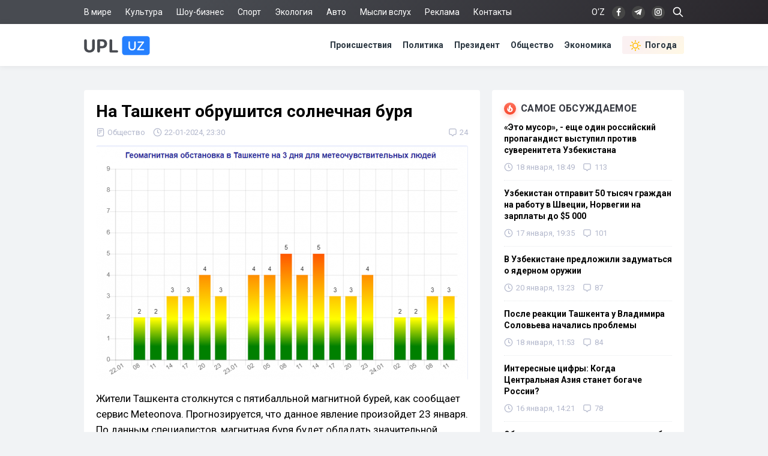

--- FILE ---
content_type: text/html; charset=utf-8
request_url: https://upl.uz/obshestvo/39289-news.html
body_size: 13815
content:
<!DOCTYPE html>
<html lang="ru">
<head>
<title>На Ташкент обрушится солнечная буря - Upl.uz, 22.01.2024</title>
<meta name="charset" content="utf-8">
<meta name="title" content="На Ташкент обрушится солнечная буря - Upl.uz, 22.01.2024">
<meta name="description" content="Жители Ташкента столкнутся с пятибалльной магнитной бурей, как сообщает сервис Meteonova. Прогнозируется, что данное явление произойдет 23 января. По данным специалистов, магнитная буря будет обладать значительной мощностью, достигая пяти баллов по шкале интенсивности. Ожидается, что геоудары, - Upl.uz, 22.01.2024">
<link rel="canonical" href="https://upl.uz/obshestvo/39289-news.html">
<link rel="alternate" hreflang="x-default" href="https://upl.uz/obshestvo/39289-news.html">
<link rel="alternate" hreflang="ru" href="https://upl.uz/obshestvo/39289-news.html">
<link rel="alternate" type="application/rss+xml" title="Новости Узбекистана - Upl.uz RSS" href="https://upl.uz/rss.xml">
<link rel="search" type="application/opensearchdescription+xml" title="Новости Узбекистана - Upl.uz" href="https://upl.uz/index.php?do=opensearch">
<link rel="preconnect" href="https://upl.uz/" fetchpriority="high">
<meta property="twitter:title" content="На Ташкент обрушится солнечная буря - Upl.uz, 22.01.2024">
<meta property="twitter:url" content="https://upl.uz/obshestvo/39289-news.html">
<meta property="twitter:card" content="summary_large_image">
<meta property="twitter:image" content="https://upl.uz/uploads/posts/2024-01/1705936073_9804374-1705907973-oleg-post-material.png">
<meta property="twitter:description" content="Жители Ташкента столкнутся с пятибалльной магнитной бурей, как сообщает сервис Meteonova. Прогнозируется, что данное явление произойдет 23 января. По данным специалистов, магнитная буря будет обладать значительной мощностью, достигая пяти баллов по шкале интенсивности. Ожидается, что геоудары,">
<meta property="og:type" content="article">
<meta property="og:site_name" content="Новости Узбекистана - Upl.uz">
<meta property="og:title" content="На Ташкент обрушится солнечная буря - Upl.uz, 22.01.2024">
<meta property="og:url" content="https://upl.uz/obshestvo/39289-news.html">
<meta property="og:image" content="https://upl.uz/uploads/posts/2024-01/1705936073_9804374-1705907973-oleg-post-material.png">
<meta property="og:description" content="Жители Ташкента столкнутся с пятибалльной магнитной бурей, как сообщает сервис Meteonova. Прогнозируется, что данное явление произойдет 23 января. По данным специалистов, магнитная буря будет обладать значительной мощностью, достигая пяти баллов по шкале интенсивности. Ожидается, что геоудары,">
<link rel="stylesheet" href="/engine/classes/min/index.php?f=/templates/Default/css/style.css&v=qpt71" media="screen" />
<meta name="viewport" content="width=device-width, initial-scale=1">
<link rel="shortcut icon" type="image/x-icon" href="/icons/favicon.ico">
<link rel="icon" type="image/png" sizes="16x16" href="/icons/favicon-16x16.png">
<link rel="icon" type="image/png" sizes="32x32" href="/icons/favicon-32x32.png">
<link rel="icon" type="image/png" sizes="194x194" href="/icons/favicon-194x194.png">
<link rel="icon" type="image/png" sizes="192x192" href="/icons/android-chrome-192x192.png">
<link rel="apple-touch-icon" sizes="180x180" href="/icons/apple-touch-icon.png">
<link rel="mask-icon" href="/icons/safari-pinned-tab.svg" color="#2680ff">
<meta name="robots" content="max-image-preview:large">
<meta name="apple-mobile-web-app-status-bar-style" content="default">
<meta name="apple-mobile-web-app-capable" content="yes">
<meta name="apple-mobile-web-app-title" content="Upl.uz">
<meta name="application-name" content="Upl.uz">
<meta name="msapplication-TileColor" content="#ffffff">
<meta name="msapplication-TileImage" content="/icons/mstile-144x144.png">
<meta name="theme-color" content="#ffffff">
<meta name="google-site-verification" content="2Z3LHYnoUTZFhqW_fAH7RT56WBEXTRdSf4aYltJBNWE" />
<meta name="google-adsense-account" content="ca-pub-2421127599735562">
<meta name="yandex-verification" content="fae6e1fce6ab5977"/>
<meta name="rpd3efdb68874547da89e65191e73168a6" content="b609c7952d98312ff51e7842fd074860" />
<meta name="pmail-verification" content="7ff21e8b2edd8b83a3ef99a3dfac7fcb">
<meta name="facebook-domain-verification" content="1j0vaja2p1bgcwxk9ks2kxp121gdvp" />
<link rel="preconnect" href="https://yandex.ru" crossorigin>
<link rel="preconnect" href="https://mc.yandex.ru" crossorigin>
<link rel="preconnect" href="https://yastatic.net" crossorigin>
<link rel="preconnect" href="https://static.criteo.net" crossorigin>
<link rel="preconnect" href="https://fonts.googleapis.com">
<link rel="preconnect" href="https://fonts.gstatic.com" crossorigin>
<link href="https://fonts.googleapis.com/css2?family=Roboto:wght@400;700&display=swap" rel="stylesheet">
<!--[if IE]>
<script src="https://cdnjs.cloudflare.com/ajax/libs/html5shiv/3.7.3/html5shiv.min.js"></script>
<![endif]-->
<script>window.yaContextCb=window.yaContextCb||[]</script>
<script src="https://yandex.ru/ads/system/context.js" async></script>
<script async src="https://pagead2.googlesyndication.com/pagead/js/adsbygoogle.js?client=ca-pub-2421127599735562" crossorigin="anonymous"></script>    
</head>
<body>
<div class="sub_nav">
   <div class="nav_row">
      <ul>
	    <li><a href="/world/">В мире</a></li>
		<li><a href="/culture/">Культура</a></li>
		<li><a href="/showbiz/">Шоу-бизнес</a></li>
		<li><a href="/sport/">Спорт</a></li>
		<!--<li><a href="/health/">Здоровье</a></li>-->
		<li><a href="/eco/">Экология</a></li>
		<!--<li><a href="/person/">Биографии</a></li>-->
		<li><a href="/auto/">Авто</a></li>
		<li><a href="/misli/">Мысли вслух</a></li>
		<li><a href="/adv.html">Реклама</a></li>
		<li><a href="/index.php?do=feedback">Контакты</a></li>
		<li></li>
      </ul>
      <div class="search-icon">
         <form id="q_search" action="/index.php" method="get">
            <input class="search-box" id="story" name="story" placeholder="Поиск по сайту..." type="search">
			<svg class="i-ser"><use xlink:href="#i-ser"></use></svg>
          	<input type="hidden" name="do" value="search">
			<input type="hidden" name="subaction" value="search">
         </form>
      </div>
      <div class="soc_nav">
	    <span class="lang-button" data-lang-target="uz">O‘Z</span>
	     
         <a rel="nofollow" target="_blank" href="https://www.facebook.com/novostiuzbekistana"><svg class="i-nav"><use xlink:href="#i-fb"></use></svg></a>
         <a rel="nofollow" target="_blank" href="https://t.me/upluztg"><svg class="i-nav"><use xlink:href="#i-tg"></use></svg></a>
         <a rel="nofollow" target="_blank" href="https://www.instagram.com/upl_uz/"><svg class="i-nav"><use xlink:href="#i-in"></use></svg></a>
      </div>
   </div>
</div>
<div class="nav">
   <div class="nav_row">
      <a href="/"><svg class="logo"><use xlink:href="#i-upl"></use></svg></a>
      <ul>
         <li><a href="/incidents/">Происшествия</a></li>
         <li><a href="/policy/">Политика</a></li>
		 <li><a href="/president/">Президент</a></li>
         <li><a href="/obshestvo/">Общество</a></li>
         <li><a href="/economy/">Экономика</a></li>
		 <li><a class="nav_whr" href="/pogoda/"><svg class="i-whr"><use xlink:href="#i-sun"></use></svg>Погода</a></li>
         <!--<li><a class="nav_prm" href="/premium.html"><svg class="i-prm"><use xlink:href="#i-prem"></use></svg>Премиум подписка</a></li>-->
		 <!--<li><a href="javascript: void(0);" onclick="pc_modal();"><svg class="i-use"><use xlink:href="#i-user"></use></svg>Войти</a></li>-->
         
      </ul>
   </div>
</div>
<div id="container">
<div class="head-b">
<div id="yandex_rtb_R-A-1391604-17"></div>
<script>
window.yaContextCb.push(() => {
    Ya.Context.AdvManager.render({
        "blockId": "R-A-1391604-17",
        "renderTo": "yandex_rtb_R-A-1391604-17"
    })
})
</script>
</div>

<div id="content-block">



<!--WEATHER-->


<div class="full-story" itemscope itemtype="http://schema.org/NewsArticle">
<meta itemscope itemprop="mainEntityOfPage" itemtype="https://schema.org/WebPage" itemid="https://upl.uz/obshestvo/39289-news.html"/>
<meta itemprop="genre" content="News"/>
<meta itemprop="dateModified" content="2024-01-22T23:30:37+05:00"/>
<h1 class="post-title" itemprop="headline">На Ташкент обрушится солнечная буря</h1>
<div class="post-date">
<span itemprop="articleSection"><svg class="i-post"><use xlink:href="#i-cat"></use></svg>Общество</span>
<span itemprop="datePublished" content="2024-01-22T23:30:37+05:00"><svg class="i-post"><use xlink:href="#i-dat"></use></svg>22-01-2024, 23:30</span>
<span></span>


<div class="post_com" data-tocom="#com"><svg class="i-post"><use xlink:href="#i-com"></use></svg>24</div>
</div>
<div class="fstory">

<div class="post-img" itemprop="image" itemscope itemtype="https://schema.org/ImageObject">
<img class="lazy-loaded" data-src="/uploads/posts/2024-01/1705936073_9804374-1705907973-oleg-post-material.png" rel="image_src" itemprop="url contentUrl" alt="На Ташкент обрушится солнечная буря"/>
<div class="coimg"></div>
</div>

<div itemprop="articleBody">Жители Ташкента столкнутся с пятибалльной магнитной бурей, как сообщает сервис Meteonova. Прогнозируется, что данное явление произойдет 23 января. По данным специалистов, магнитная буря будет обладать значительной мощностью, достигая пяти баллов по шкале интенсивности.<br><br>Ожидается, что геоудары, вызванные данной магнитной бурей, будут наблюдаться в ранние часы утра, начиная с 08:00. По прогнозам, показатель геомагнитной активности будет изменяться на протяжении всего дня, создавая колебания в атмосфере.<br><br>Необходимо отметить, что магнитные бури представляют собой внутренние реакции Солнца. Эти явления включают в себя выбросы солнечной массы, вспышки на поверхности светила и другие процессы, в результате которых энергия рассеивается от Солнца в различные направления, включая направление к Земле.<br><br>Геомагнитные бури могут оказывать воздействие на работу электронных систем, спутниковую связь и другие технические устройства. Метеозависимые люди могут ощущать дискомфорт в течении дня.</div>

 

</div>
<div class="tags"><a href="/">Новости Узбекистана</a></div>
<div class="author" itemprop="author" itemscope itemtype="https://schema.org/Person">
<div class="social">
<span class="shareButton" data-network="tg"><svg><use xlink:href="#i-tg"></use></svg></span>
<span class="shareButton" data-network="fb"><svg><use xlink:href="#i-fb"></use></svg></span>
<span class="shareButton" data-network="tw"><svg><use xlink:href="#i-tw"></use></svg></span>
<span class="shareButton" data-network="ok"><svg><use xlink:href="#i-ok"></use></svg></span>
</div>
<div class="author-avatar">
<img itemprop="image" width="50" height="50" data-src="//upl.uz/uploads/fotos/foto_6.jpg" alt="Мурад Тешабаев"/>
<meta itemprop="jobTitle" content="Корреспондент">
</div>
<h2 class="author-name" itemprop="name"><a itemprop="url sameAs" href="https://upl.uz/user/invictum/">Мурад Тешабаев</a></h2>
<div class="author-bio">Корреспондент «UPL.UZ»</div>
</div>

<div itemprop="publisher" itemscope itemtype="https://schema.org/Organization">
<meta itemprop="name" content="Новости Узбекистана"/>
<meta itemprop="url" content="https://upl.uz/"/>
<meta itemprop="sameAs" content="https://www.facebook.com/groups/upl24/"/>
<meta itemprop="sameAs" content="https://www.facebook.com/novostiuzbekistana"/>
<meta itemprop="sameAs" content="https://www.instagram.com/upl_uz/"/>
<meta itemprop="sameAs" content="https://twitter.com/novosti_upl"/>
<meta itemprop="address" content="Узбекистан, г.Ташкент, Юнусабадский район, 7-10-37"/>
<meta itemprop="telephone" content="+998(94)606-46-56"/>
<div itemprop="logo" itemscope itemtype="https://schema.org/ImageObject">
<meta itemprop="url contentUrl" content="https://upl.uz/icons/192x192.png"/>
<meta itemprop="width" content="192"/>
<meta itemprop="height" content="192"/>
</div>
</div>
</div>

<div class="part">
<!-- [PC_FULLSTORY_AFTER_TEXT] Yandex.RTB R-A-1391604-21 -->
<div class="dym" id="yandex_rtb_R-A-1391604-21"></div>
<script>
window.yaContextCb.push(() => {
    Ya.Context.AdvManager.render({
        "blockId": "R-A-1391604-21",
        "renderTo": "yandex_rtb_R-A-1391604-21"
    })
})
</script>
</div>

<!-- PC_REC_WIDGET Yandex.RTB C-A-1391604-15-->
<div class="r_tit pb_15">Интересное по теме:</div>
<div class="related">
<div style="padding-bottom:20px" id="yandex_rtb_C-A-1391604-15"></div>
<script>window.yaContextCb.push(()=>{
  Ya.Context.AdvManager.renderWidget({
    renderTo: 'yandex_rtb_C-A-1391604-15',
    blockId: 'C-A-1391604-15'
  })
})</script>
</div>

<div class="comments">
<div class="b-title pdrt_20"><i class="t-blue t-icon"><svg class="i-title"><use xlink:href="#i-com"></use></svg></i>Комментарии</div>
<form method="post" name="dlemasscomments" id="dlemasscomments"><div id="dle-comments-list">

<div id="dle-ajax-comments"></div>
<div id="comment"></div><ol class="comments-tree-list"><li id="comments-tree-item-1248978" class="comments-tree-item" ><div id='comment-id-1248978'><div class="comment">
<img class="com-ava"src="/templates/Default/dleimages/noavatar.png">
<div class="top-com">
<div class="dropdown right">
<svg class="i-dot ac"><use xlink:href="#i-dot"></use></svg>
<div class="dw-list">


<a href="javascript:AddComplaint('1248978', 'comments')"><svg class="i-dw"><use xlink:href="#i-war"></use></svg>Пожаловаться</a>
<span data-translate="comm-id-1248978"><svg class="i-dw"><use xlink:href="#i-uz"></use></svg>Перевести</span>
<span data-cid="1248978"><svg class="i-dw"><use xlink:href="#i-link"></use></svg>Копировать ссылку</span>
</div>
</div>
<div class="com-user">Фемида </div>
<div class="com-date">24 января 2024 22:50</div>
</div>
<div id='comm-id-1248978'>Глобусом Узбекистана уже прославились, теперь эксклюзивные магнитные бури на Ташкент рушаться🤣🤣🤣</div>
<div class="mid-com">
<a onclick="dle_reply('1248978', '0', '2'); return false;" href="#">Ответить</a>
<div class="js-rate">
<a href="#" onclick="doCommentsRate('plus', '1248978'); return false;" ><span class="js-rate-item lik"><svg class="i-lik"><use xlink:href="#i-lik"></use></svg><span data-comments-likes-id="1248978">0</span></span></a>
<a href="#" onclick="doCommentsRate('minus', '1248978'); return false;" ><span class="js-rate-item dis"><svg class="i-lik"><use xlink:href="#i-dis"></use></svg><span data-comments-dislikes-id="1248978">0</span></span></a>
</div>
</div>
</div></div></li><li id="comments-tree-item-1248350" class="comments-tree-item" ><div id='comment-id-1248350'><div class="comment">
<img class="com-ava"src="/templates/Default/dleimages/noavatar.png">
<div class="top-com">
<div class="dropdown right">
<svg class="i-dot ac"><use xlink:href="#i-dot"></use></svg>
<div class="dw-list">


<a href="javascript:AddComplaint('1248350', 'comments')"><svg class="i-dw"><use xlink:href="#i-war"></use></svg>Пожаловаться</a>
<span data-translate="comm-id-1248350"><svg class="i-dw"><use xlink:href="#i-uz"></use></svg>Перевести</span>
<span data-cid="1248350"><svg class="i-dw"><use xlink:href="#i-link"></use></svg>Копировать ссылку</span>
</div>
</div>
<div class="com-user">Ангел </div>
<div class="com-date">23 января 2024 23:44</div>
</div>
<div id='comm-id-1248350'>От комментариев по смеялась, молодцы, весело так приняли такой искромётный заголовок, иногда и нам областным везёт .</div>
<div class="mid-com">
<a onclick="dle_reply('1248350', '0', '2'); return false;" href="#">Ответить</a>
<div class="js-rate">
<a href="#" onclick="doCommentsRate('plus', '1248350'); return false;" ><span class="js-rate-item lik"><svg class="i-lik"><use xlink:href="#i-lik"></use></svg><span data-comments-likes-id="1248350">0</span></span></a>
<a href="#" onclick="doCommentsRate('minus', '1248350'); return false;" ><span class="js-rate-item dis"><svg class="i-lik"><use xlink:href="#i-dis"></use></svg><span data-comments-dislikes-id="1248350">0</span></span></a>
</div>
</div>
</div></div></li><li id="comments-tree-item-1248009" class="comments-tree-item" ><div id='comment-id-1248009'><div class="comment">
<img class="com-ava"src="/templates/Default/dleimages/noavatar.png">
<div class="top-com">
<div class="dropdown right">
<svg class="i-dot ac"><use xlink:href="#i-dot"></use></svg>
<div class="dw-list">


<a href="javascript:AddComplaint('1248009', 'comments')"><svg class="i-dw"><use xlink:href="#i-war"></use></svg>Пожаловаться</a>
<span data-translate="comm-id-1248009"><svg class="i-dw"><use xlink:href="#i-uz"></use></svg>Перевести</span>
<span data-cid="1248009"><svg class="i-dw"><use xlink:href="#i-link"></use></svg>Копировать ссылку</span>
</div>
</div>
<div class="com-user">Куз </div>
<div class="com-date">23 января 2024 12:50</div>
</div>
<div id='comm-id-1248009'>Уфф, , буря строго в границах Ташкента, значит, остальной Узбекистан может жить спокойно..)))</div>
<div class="mid-com">
<a onclick="dle_reply('1248009', '0', '2'); return false;" href="#">Ответить</a>
<div class="js-rate">
<a href="#" onclick="doCommentsRate('plus', '1248009'); return false;" ><span class="js-rate-item lik"><svg class="i-lik"><use xlink:href="#i-lik"></use></svg><span data-comments-likes-id="1248009">5</span></span></a>
<a href="#" onclick="doCommentsRate('minus', '1248009'); return false;" ><span class="js-rate-item dis"><svg class="i-lik"><use xlink:href="#i-dis"></use></svg><span data-comments-dislikes-id="1248009">0</span></span></a>
</div>
</div>
</div></div></li><li id="comments-tree-item-1247944" class="comments-tree-item" ><div id='comment-id-1247944'><div class="comment">
<img class="com-ava"src="/templates/Default/dleimages/noavatar.png">
<div class="top-com">
<div class="dropdown right">
<svg class="i-dot ac"><use xlink:href="#i-dot"></use></svg>
<div class="dw-list">


<a href="javascript:AddComplaint('1247944', 'comments')"><svg class="i-dw"><use xlink:href="#i-war"></use></svg>Пожаловаться</a>
<span data-translate="comm-id-1247944"><svg class="i-dw"><use xlink:href="#i-uz"></use></svg>Перевести</span>
<span data-cid="1247944"><svg class="i-dw"><use xlink:href="#i-link"></use></svg>Копировать ссылку</span>
</div>
</div>
<div class="com-user">Васёк </div>
<div class="com-date">23 января 2024 10:15</div>
</div>
<div id='comm-id-1247944'>Какая,окацца,умная буря и ,сцуко,только Ташкент,только Ташкент своими &quot;струями,метит🤣</div>
<div class="mid-com">
<a onclick="dle_reply('1247944', '0', '2'); return false;" href="#">Ответить</a>
<div class="js-rate">
<a href="#" onclick="doCommentsRate('plus', '1247944'); return false;" ><span class="js-rate-item lik"><svg class="i-lik"><use xlink:href="#i-lik"></use></svg><span data-comments-likes-id="1247944">4</span></span></a>
<a href="#" onclick="doCommentsRate('minus', '1247944'); return false;" ><span class="js-rate-item dis"><svg class="i-lik"><use xlink:href="#i-dis"></use></svg><span data-comments-dislikes-id="1247944">0</span></span></a>
</div>
</div>
</div></div></li><li id="comments-tree-item-1247924" class="comments-tree-item" ><div id='comment-id-1247924'><div class="comment">
<img class="com-ava"src="/templates/Default/dleimages/noavatar.png">
<div class="top-com">
<div class="dropdown right">
<svg class="i-dot ac"><use xlink:href="#i-dot"></use></svg>
<div class="dw-list">


<a href="javascript:AddComplaint('1247924', 'comments')"><svg class="i-dw"><use xlink:href="#i-war"></use></svg>Пожаловаться</a>
<span data-translate="comm-id-1247924"><svg class="i-dw"><use xlink:href="#i-uz"></use></svg>Перевести</span>
<span data-cid="1247924"><svg class="i-dw"><use xlink:href="#i-link"></use></svg>Копировать ссылку</span>
</div>
</div>
<div class="com-user">Azerbaycan oglu </div>
<div class="com-date">23 января 2024 09:53</div>
</div>
<div id='comm-id-1247924'>Экологию надо беречь, от этого зависит наше здоровье. Долой коррупцию!</div>
<div class="mid-com">
<a onclick="dle_reply('1247924', '0', '2'); return false;" href="#">Ответить</a>
<div class="js-rate">
<a href="#" onclick="doCommentsRate('plus', '1247924'); return false;" ><span class="js-rate-item lik"><svg class="i-lik"><use xlink:href="#i-lik"></use></svg><span data-comments-likes-id="1247924">9</span></span></a>
<a href="#" onclick="doCommentsRate('minus', '1247924'); return false;" ><span class="js-rate-item dis"><svg class="i-lik"><use xlink:href="#i-dis"></use></svg><span data-comments-dislikes-id="1247924">3</span></span></a>
</div>
</div>
</div></div></li><li id="comments-tree-item-1247921" class="comments-tree-item" ><div id='comment-id-1247921'><div class="comment">
<img class="com-ava"src="/templates/Default/dleimages/noavatar.png">
<div class="top-com">
<div class="dropdown right">
<svg class="i-dot ac"><use xlink:href="#i-dot"></use></svg>
<div class="dw-list">


<a href="javascript:AddComplaint('1247921', 'comments')"><svg class="i-dw"><use xlink:href="#i-war"></use></svg>Пожаловаться</a>
<span data-translate="comm-id-1247921"><svg class="i-dw"><use xlink:href="#i-uz"></use></svg>Перевести</span>
<span data-cid="1247921"><svg class="i-dw"><use xlink:href="#i-link"></use></svg>Копировать ссылку</span>
</div>
</div>
<div class="com-user">люблю лапшу </div>
<div class="com-date">23 января 2024 09:50</div>
</div>
<div id='comm-id-1247921'>Вчера наблюдался аномальный закат. Закат был и с востока и с запада, с двух сторон. Наверно многие не заметили, или не придали этому значение, но закат с двух сторон явление очень редкое.</div>
<div class="mid-com">
<a onclick="dle_reply('1247921', '0', '2'); return false;" href="#">Ответить</a>
<div class="js-rate">
<a href="#" onclick="doCommentsRate('plus', '1247921'); return false;" ><span class="js-rate-item lik"><svg class="i-lik"><use xlink:href="#i-lik"></use></svg><span data-comments-likes-id="1247921">9</span></span></a>
<a href="#" onclick="doCommentsRate('minus', '1247921'); return false;" ><span class="js-rate-item dis"><svg class="i-lik"><use xlink:href="#i-dis"></use></svg><span data-comments-dislikes-id="1247921">5</span></span></a>
</div>
</div>
</div></div><ol class="comments-tree-list"><li id="comments-tree-item-1247984" class="comments-tree-item" ><div id='comment-id-1247984'><div class="comment">
<img class="com-ava"src="/templates/Default/dleimages/noavatar.png">
<div class="top-com">
<div class="dropdown right">
<svg class="i-dot ac"><use xlink:href="#i-dot"></use></svg>
<div class="dw-list">


<a href="javascript:AddComplaint('1247984', 'comments')"><svg class="i-dw"><use xlink:href="#i-war"></use></svg>Пожаловаться</a>
<span data-translate="comm-id-1247984"><svg class="i-dw"><use xlink:href="#i-uz"></use></svg>Перевести</span>
<span data-cid="1247984"><svg class="i-dw"><use xlink:href="#i-link"></use></svg>Копировать ссылку</span>
</div>
</div>
<div class="com-user">ХХl век </div>
<div class="com-date">23 января 2024 12:04</div>
</div>
<div id='comm-id-1247984'>люблю лапшу,<br>Закат бывает, в ручную!🌞</div>
<div class="mid-com">
<a onclick="dle_reply('1247984', '1', '2'); return false;" href="#">Ответить</a>
<div class="js-rate">
<a href="#" onclick="doCommentsRate('plus', '1247984'); return false;" ><span class="js-rate-item lik"><svg class="i-lik"><use xlink:href="#i-lik"></use></svg><span data-comments-likes-id="1247984">0</span></span></a>
<a href="#" onclick="doCommentsRate('minus', '1247984'); return false;" ><span class="js-rate-item dis"><svg class="i-lik"><use xlink:href="#i-dis"></use></svg><span data-comments-dislikes-id="1247984">0</span></span></a>
</div>
</div>
</div></div></li><li id="comments-tree-item-1248037" class="comments-tree-item" ><div id='comment-id-1248037'><div class="comment">
<img class="com-ava"src="/templates/Default/dleimages/noavatar.png">
<div class="top-com">
<div class="dropdown right">
<svg class="i-dot ac"><use xlink:href="#i-dot"></use></svg>
<div class="dw-list">


<a href="javascript:AddComplaint('1248037', 'comments')"><svg class="i-dw"><use xlink:href="#i-war"></use></svg>Пожаловаться</a>
<span data-translate="comm-id-1248037"><svg class="i-dw"><use xlink:href="#i-uz"></use></svg>Перевести</span>
<span data-cid="1248037"><svg class="i-dw"><use xlink:href="#i-link"></use></svg>Копировать ссылку</span>
</div>
</div>
<div class="com-user">Читатель </div>
<div class="com-date">23 января 2024 13:24</div>
</div>
<div id='comm-id-1248037'>люблю лапшу,<br>Ну, допустим, не с востока и запада, а просто с некоторым разнесением. Это называется эффектом гало. Возникает из-за кристалликов льда в перистых облаках. Лед преломляет солнечный свет и возникает иллюзия &quot;ложного&quot; солнца. На самом деле это не редкое природное явление, просто в большинстве случаев гало имеет меньшую яркость и потому не так заметно.</div>
<div class="mid-com">
<a onclick="dle_reply('1248037', '1', '2'); return false;" href="#">Ответить</a>
<div class="js-rate">
<a href="#" onclick="doCommentsRate('plus', '1248037'); return false;" ><span class="js-rate-item lik"><svg class="i-lik"><use xlink:href="#i-lik"></use></svg><span data-comments-likes-id="1248037">0</span></span></a>
<a href="#" onclick="doCommentsRate('minus', '1248037'); return false;" ><span class="js-rate-item dis"><svg class="i-lik"><use xlink:href="#i-dis"></use></svg><span data-comments-dislikes-id="1248037">0</span></span></a>
</div>
</div>
</div></div></li></ol></li><li id="comments-tree-item-1247852" class="comments-tree-item" ><div id='comment-id-1247852'><div class="comment">
<img class="com-ava"src="/templates/Default/dleimages/noavatar.png">
<div class="top-com">
<div class="dropdown right">
<svg class="i-dot ac"><use xlink:href="#i-dot"></use></svg>
<div class="dw-list">


<a href="javascript:AddComplaint('1247852', 'comments')"><svg class="i-dw"><use xlink:href="#i-war"></use></svg>Пожаловаться</a>
<span data-translate="comm-id-1247852"><svg class="i-dw"><use xlink:href="#i-uz"></use></svg>Перевести</span>
<span data-cid="1247852"><svg class="i-dw"><use xlink:href="#i-link"></use></svg>Копировать ссылку</span>
</div>
</div>
<div class="com-user">Шнайдер </div>
<div class="com-date">23 января 2024 02:57</div>
</div>
<div id='comm-id-1247852'>Опять у многих  голова или сердце!</div>
<div class="mid-com">
<a onclick="dle_reply('1247852', '0', '2'); return false;" href="#">Ответить</a>
<div class="js-rate">
<a href="#" onclick="doCommentsRate('plus', '1247852'); return false;" ><span class="js-rate-item lik"><svg class="i-lik"><use xlink:href="#i-lik"></use></svg><span data-comments-likes-id="1247852">9</span></span></a>
<a href="#" onclick="doCommentsRate('minus', '1247852'); return false;" ><span class="js-rate-item dis"><svg class="i-lik"><use xlink:href="#i-dis"></use></svg><span data-comments-dislikes-id="1247852">0</span></span></a>
</div>
</div>
</div></div><ol class="comments-tree-list"><li id="comments-tree-item-1247925" class="comments-tree-item" ><div id='comment-id-1247925'><div class="comment">
<img class="com-ava"src="/templates/Default/dleimages/noavatar.png">
<div class="top-com">
<div class="dropdown right">
<svg class="i-dot ac"><use xlink:href="#i-dot"></use></svg>
<div class="dw-list">


<a href="javascript:AddComplaint('1247925', 'comments')"><svg class="i-dw"><use xlink:href="#i-war"></use></svg>Пожаловаться</a>
<span data-translate="comm-id-1247925"><svg class="i-dw"><use xlink:href="#i-uz"></use></svg>Перевести</span>
<span data-cid="1247925"><svg class="i-dw"><use xlink:href="#i-link"></use></svg>Копировать ссылку</span>
</div>
</div>
<div class="com-user">Azerbaycan oglu </div>
<div class="com-date">23 января 2024 09:55</div>
</div>
<div id='comm-id-1247925'>Шнайдер,<br>А у меня шишка)))</div>
<div class="mid-com">
<a onclick="dle_reply('1247925', '1', '2'); return false;" href="#">Ответить</a>
<div class="js-rate">
<a href="#" onclick="doCommentsRate('plus', '1247925'); return false;" ><span class="js-rate-item lik"><svg class="i-lik"><use xlink:href="#i-lik"></use></svg><span data-comments-likes-id="1247925">2</span></span></a>
<a href="#" onclick="doCommentsRate('minus', '1247925'); return false;" ><span class="js-rate-item dis"><svg class="i-lik"><use xlink:href="#i-dis"></use></svg><span data-comments-dislikes-id="1247925">2</span></span></a>
</div>
</div>
</div></div></li><li id="comments-tree-item-1248034" class="comments-tree-item" ><div id='comment-id-1248034'><div class="comment">
<img class="com-ava"src="/templates/Default/dleimages/noavatar.png">
<div class="top-com">
<div class="dropdown right">
<svg class="i-dot ac"><use xlink:href="#i-dot"></use></svg>
<div class="dw-list">


<a href="javascript:AddComplaint('1248034', 'comments')"><svg class="i-dw"><use xlink:href="#i-war"></use></svg>Пожаловаться</a>
<span data-translate="comm-id-1248034"><svg class="i-dw"><use xlink:href="#i-uz"></use></svg>Перевести</span>
<span data-cid="1248034"><svg class="i-dw"><use xlink:href="#i-link"></use></svg>Копировать ссылку</span>
</div>
</div>
<div class="com-user">Шнайдер </div>
<div class="com-date">23 января 2024 13:18</div>
</div>
<div id='comm-id-1248034'>Azerbaycan oglu,<br>Вам легче, женщин много</div>
<div class="mid-com">
<a onclick="dle_reply('1248034', '2', '2'); return false;" href="#">Ответить</a>
<div class="js-rate">
<a href="#" onclick="doCommentsRate('plus', '1248034'); return false;" ><span class="js-rate-item lik"><svg class="i-lik"><use xlink:href="#i-lik"></use></svg><span data-comments-likes-id="1248034">0</span></span></a>
<a href="#" onclick="doCommentsRate('minus', '1248034'); return false;" ><span class="js-rate-item dis"><svg class="i-lik"><use xlink:href="#i-dis"></use></svg><span data-comments-dislikes-id="1248034">0</span></span></a>
</div>
</div>
</div></div></li><li id="comments-tree-item-1248033" class="comments-tree-item" ><div id='comment-id-1248033'><div class="comment">
<img class="com-ava"src="/templates/Default/dleimages/noavatar.png">
<div class="top-com">
<div class="dropdown right">
<svg class="i-dot ac"><use xlink:href="#i-dot"></use></svg>
<div class="dw-list">


<a href="javascript:AddComplaint('1248033', 'comments')"><svg class="i-dw"><use xlink:href="#i-war"></use></svg>Пожаловаться</a>
<span data-translate="comm-id-1248033"><svg class="i-dw"><use xlink:href="#i-uz"></use></svg>Перевести</span>
<span data-cid="1248033"><svg class="i-dw"><use xlink:href="#i-link"></use></svg>Копировать ссылку</span>
</div>
</div>
<div class="com-user">Путин </div>
<div class="com-date">23 января 2024 13:18</div>
</div>
<div id='comm-id-1248033'>Шнайдер,<br>И пристательная железа.</div>
<div class="mid-com">
<a onclick="dle_reply('1248033', '1', '2'); return false;" href="#">Ответить</a>
<div class="js-rate">
<a href="#" onclick="doCommentsRate('plus', '1248033'); return false;" ><span class="js-rate-item lik"><svg class="i-lik"><use xlink:href="#i-lik"></use></svg><span data-comments-likes-id="1248033">0</span></span></a>
<a href="#" onclick="doCommentsRate('minus', '1248033'); return false;" ><span class="js-rate-item dis"><svg class="i-lik"><use xlink:href="#i-dis"></use></svg><span data-comments-dislikes-id="1248033">0</span></span></a>
</div>
</div>
</div></div></li></ol></li><li id="comments-tree-item-1247842" class="comments-tree-item" ><div id='comment-id-1247842'><div class="comment">
<img class="com-ava"src="/templates/Default/dleimages/noavatar.png">
<div class="top-com">
<div class="dropdown right">
<svg class="i-dot ac"><use xlink:href="#i-dot"></use></svg>
<div class="dw-list">


<a href="javascript:AddComplaint('1247842', 'comments')"><svg class="i-dw"><use xlink:href="#i-war"></use></svg>Пожаловаться</a>
<span data-translate="comm-id-1247842"><svg class="i-dw"><use xlink:href="#i-uz"></use></svg>Перевести</span>
<span data-cid="1247842"><svg class="i-dw"><use xlink:href="#i-link"></use></svg>Копировать ссылку</span>
</div>
</div>
<div class="com-user">Царь Леонид </div>
<div class="com-date">23 января 2024 02:13</div>
</div>
<div id='comm-id-1247842'>лучше пусть.метеорит упадет.</div>
<div class="mid-com">
<a onclick="dle_reply('1247842', '0', '2'); return false;" href="#">Ответить</a>
<div class="js-rate">
<a href="#" onclick="doCommentsRate('plus', '1247842'); return false;" ><span class="js-rate-item lik"><svg class="i-lik"><use xlink:href="#i-lik"></use></svg><span data-comments-likes-id="1247842">0</span></span></a>
<a href="#" onclick="doCommentsRate('minus', '1247842'); return false;" ><span class="js-rate-item dis"><svg class="i-lik"><use xlink:href="#i-dis"></use></svg><span data-comments-dislikes-id="1247842">7</span></span></a>
</div>
</div>
</div></div></li><li id="comments-tree-item-1247837" class="comments-tree-item" ><div id='comment-id-1247837'><div class="comment">
<img class="com-ava"src="/templates/Default/dleimages/noavatar.png">
<div class="top-com">
<div class="dropdown right">
<svg class="i-dot ac"><use xlink:href="#i-dot"></use></svg>
<div class="dw-list">


<a href="javascript:AddComplaint('1247837', 'comments')"><svg class="i-dw"><use xlink:href="#i-war"></use></svg>Пожаловаться</a>
<span data-translate="comm-id-1247837"><svg class="i-dw"><use xlink:href="#i-uz"></use></svg>Перевести</span>
<span data-cid="1247837"><svg class="i-dw"><use xlink:href="#i-link"></use></svg>Копировать ссылку</span>
</div>
</div>
<div class="com-user">Путин </div>
<div class="com-date">23 января 2024 02:01</div>
</div>
<div id='comm-id-1247837'>Ну наконец-то.</div>
<div class="mid-com">
<a onclick="dle_reply('1247837', '0', '2'); return false;" href="#">Ответить</a>
<div class="js-rate">
<a href="#" onclick="doCommentsRate('plus', '1247837'); return false;" ><span class="js-rate-item lik"><svg class="i-lik"><use xlink:href="#i-lik"></use></svg><span data-comments-likes-id="1247837">1</span></span></a>
<a href="#" onclick="doCommentsRate('minus', '1247837'); return false;" ><span class="js-rate-item dis"><svg class="i-lik"><use xlink:href="#i-dis"></use></svg><span data-comments-dislikes-id="1247837">4</span></span></a>
</div>
</div>
</div></div></li><li id="comments-tree-item-1247819" class="comments-tree-item" ><div id='comment-id-1247819'><div class="comment">
<img class="com-ava"src="/templates/Default/dleimages/noavatar.png">
<div class="top-com">
<div class="dropdown right">
<svg class="i-dot ac"><use xlink:href="#i-dot"></use></svg>
<div class="dw-list">


<a href="javascript:AddComplaint('1247819', 'comments')"><svg class="i-dw"><use xlink:href="#i-war"></use></svg>Пожаловаться</a>
<span data-translate="comm-id-1247819"><svg class="i-dw"><use xlink:href="#i-uz"></use></svg>Перевести</span>
<span data-cid="1247819"><svg class="i-dw"><use xlink:href="#i-link"></use></svg>Копировать ссылку</span>
</div>
</div>
<div class="com-user">Диля </div>
<div class="com-date">23 января 2024 00:17</div>
</div>
<div id='comm-id-1247819'>Вот что значит не везёт, так не везёт. То пыльная буря, то солнечная. Бедный Ташкент</div>
<div class="mid-com">
<a onclick="dle_reply('1247819', '0', '2'); return false;" href="#">Ответить</a>
<div class="js-rate">
<a href="#" onclick="doCommentsRate('plus', '1247819'); return false;" ><span class="js-rate-item lik"><svg class="i-lik"><use xlink:href="#i-lik"></use></svg><span data-comments-likes-id="1247819">6</span></span></a>
<a href="#" onclick="doCommentsRate('minus', '1247819'); return false;" ><span class="js-rate-item dis"><svg class="i-lik"><use xlink:href="#i-dis"></use></svg><span data-comments-dislikes-id="1247819">1</span></span></a>
</div>
</div>
</div></div><ol class="comments-tree-list"><li id="comments-tree-item-1247903" class="comments-tree-item" ><div id='comment-id-1247903'><div class="comment">
<img class="com-ava"src="/templates/Default/dleimages/noavatar.png">
<div class="top-com">
<div class="dropdown right">
<svg class="i-dot ac"><use xlink:href="#i-dot"></use></svg>
<div class="dw-list">


<a href="javascript:AddComplaint('1247903', 'comments')"><svg class="i-dw"><use xlink:href="#i-war"></use></svg>Пожаловаться</a>
<span data-translate="comm-id-1247903"><svg class="i-dw"><use xlink:href="#i-uz"></use></svg>Перевести</span>
<span data-cid="1247903"><svg class="i-dw"><use xlink:href="#i-link"></use></svg>Копировать ссылку</span>
</div>
</div>
<div class="com-user">Гость </div>
<div class="com-date">23 января 2024 09:16</div>
</div>
<div id='comm-id-1247903'>Диля,<br>Бедный народ скорее. То смог, то солнце убивает, то цены.</div>
<div class="mid-com">
<a onclick="dle_reply('1247903', '1', '2'); return false;" href="#">Ответить</a>
<div class="js-rate">
<a href="#" onclick="doCommentsRate('plus', '1247903'); return false;" ><span class="js-rate-item lik"><svg class="i-lik"><use xlink:href="#i-lik"></use></svg><span data-comments-likes-id="1247903">0</span></span></a>
<a href="#" onclick="doCommentsRate('minus', '1247903'); return false;" ><span class="js-rate-item dis"><svg class="i-lik"><use xlink:href="#i-dis"></use></svg><span data-comments-dislikes-id="1247903">0</span></span></a>
</div>
</div>
</div></div></li><li id="comments-tree-item-1247920" class="comments-tree-item" ><div id='comment-id-1247920'><div class="comment">
<img class="com-ava"src="/templates/Default/dleimages/noavatar.png">
<div class="top-com">
<div class="dropdown right">
<svg class="i-dot ac"><use xlink:href="#i-dot"></use></svg>
<div class="dw-list">


<a href="javascript:AddComplaint('1247920', 'comments')"><svg class="i-dw"><use xlink:href="#i-war"></use></svg>Пожаловаться</a>
<span data-translate="comm-id-1247920"><svg class="i-dw"><use xlink:href="#i-uz"></use></svg>Перевести</span>
<span data-cid="1247920"><svg class="i-dw"><use xlink:href="#i-link"></use></svg>Копировать ссылку</span>
</div>
</div>
<div class="com-user">Azerbaycan oglu </div>
<div class="com-date">23 января 2024 09:49</div>
</div>
<div id='comm-id-1247920'>Диля,<br>Кругом одни ущербы от властей народу</div>
<div class="mid-com">
<a onclick="dle_reply('1247920', '1', '2'); return false;" href="#">Ответить</a>
<div class="js-rate">
<a href="#" onclick="doCommentsRate('plus', '1247920'); return false;" ><span class="js-rate-item lik"><svg class="i-lik"><use xlink:href="#i-lik"></use></svg><span data-comments-likes-id="1247920">4</span></span></a>
<a href="#" onclick="doCommentsRate('minus', '1247920'); return false;" ><span class="js-rate-item dis"><svg class="i-lik"><use xlink:href="#i-dis"></use></svg><span data-comments-dislikes-id="1247920">1</span></span></a>
</div>
</div>
</div></div></li></ol></li><li id="comments-tree-item-1247818" class="comments-tree-item" ><div id='comment-id-1247818'><div class="comment">
<img class="com-ava"src="/templates/Default/dleimages/noavatar.png">
<div class="top-com">
<div class="dropdown right">
<svg class="i-dot ac"><use xlink:href="#i-dot"></use></svg>
<div class="dw-list">


<a href="javascript:AddComplaint('1247818', 'comments')"><svg class="i-dw"><use xlink:href="#i-war"></use></svg>Пожаловаться</a>
<span data-translate="comm-id-1247818"><svg class="i-dw"><use xlink:href="#i-uz"></use></svg>Перевести</span>
<span data-cid="1247818"><svg class="i-dw"><use xlink:href="#i-link"></use></svg>Копировать ссылку</span>
</div>
</div>
<div class="com-user">Took </div>
<div class="com-date">23 января 2024 00:04</div>
</div>
<div id='comm-id-1247818'>Когда же у нас все будет &quot;Слава Богу&quot;?<br>То одно, то другое ((</div>
<div class="mid-com">
<a onclick="dle_reply('1247818', '0', '2'); return false;" href="#">Ответить</a>
<div class="js-rate">
<a href="#" onclick="doCommentsRate('plus', '1247818'); return false;" ><span class="js-rate-item lik"><svg class="i-lik"><use xlink:href="#i-lik"></use></svg><span data-comments-likes-id="1247818">6</span></span></a>
<a href="#" onclick="doCommentsRate('minus', '1247818'); return false;" ><span class="js-rate-item dis"><svg class="i-lik"><use xlink:href="#i-dis"></use></svg><span data-comments-dislikes-id="1247818">0</span></span></a>
</div>
</div>
</div></div><ol class="comments-tree-list"><li id="comments-tree-item-1247926" class="comments-tree-item" ><div id='comment-id-1247926'><div class="comment">
<img class="com-ava"src="/templates/Default/dleimages/noavatar.png">
<div class="top-com">
<div class="dropdown right">
<svg class="i-dot ac"><use xlink:href="#i-dot"></use></svg>
<div class="dw-list">


<a href="javascript:AddComplaint('1247926', 'comments')"><svg class="i-dw"><use xlink:href="#i-war"></use></svg>Пожаловаться</a>
<span data-translate="comm-id-1247926"><svg class="i-dw"><use xlink:href="#i-uz"></use></svg>Перевести</span>
<span data-cid="1247926"><svg class="i-dw"><use xlink:href="#i-link"></use></svg>Копировать ссылку</span>
</div>
</div>
<div class="com-user">Azerbaycan oglu </div>
<div class="com-date">23 января 2024 09:55</div>
</div>
<div id='comm-id-1247926'>Took,<br>Скоро будет конец света долгожданный для всех</div>
<div class="mid-com">
<a onclick="dle_reply('1247926', '1', '2'); return false;" href="#">Ответить</a>
<div class="js-rate">
<a href="#" onclick="doCommentsRate('plus', '1247926'); return false;" ><span class="js-rate-item lik"><svg class="i-lik"><use xlink:href="#i-lik"></use></svg><span data-comments-likes-id="1247926">1</span></span></a>
<a href="#" onclick="doCommentsRate('minus', '1247926'); return false;" ><span class="js-rate-item dis"><svg class="i-lik"><use xlink:href="#i-dis"></use></svg><span data-comments-dislikes-id="1247926">2</span></span></a>
</div>
</div>
</div></div></li><li id="comments-tree-item-1247986" class="comments-tree-item" ><div id='comment-id-1247986'><div class="comment">
<img class="com-ava"src="/templates/Default/dleimages/noavatar.png">
<div class="top-com">
<div class="dropdown right">
<svg class="i-dot ac"><use xlink:href="#i-dot"></use></svg>
<div class="dw-list">


<a href="javascript:AddComplaint('1247986', 'comments')"><svg class="i-dw"><use xlink:href="#i-war"></use></svg>Пожаловаться</a>
<span data-translate="comm-id-1247986"><svg class="i-dw"><use xlink:href="#i-uz"></use></svg>Перевести</span>
<span data-cid="1247986"><svg class="i-dw"><use xlink:href="#i-link"></use></svg>Копировать ссылку</span>
</div>
</div>
<div class="com-user">А кому сейчас легко </div>
<div class="com-date">23 января 2024 12:05</div>
</div>
<div id='comm-id-1247986'>Took,<br>А кому сейчас легко?.</div>
<div class="mid-com">
<a onclick="dle_reply('1247986', '1', '2'); return false;" href="#">Ответить</a>
<div class="js-rate">
<a href="#" onclick="doCommentsRate('plus', '1247986'); return false;" ><span class="js-rate-item lik"><svg class="i-lik"><use xlink:href="#i-lik"></use></svg><span data-comments-likes-id="1247986">0</span></span></a>
<a href="#" onclick="doCommentsRate('minus', '1247986'); return false;" ><span class="js-rate-item dis"><svg class="i-lik"><use xlink:href="#i-dis"></use></svg><span data-comments-dislikes-id="1247986">0</span></span></a>
</div>
</div>
</div></div></li></ol></li><li id="comments-tree-item-1247814" class="comments-tree-item" ><div id='comment-id-1247814'><div class="comment">
<img class="com-ava"src="/templates/Default/dleimages/noavatar.png">
<div class="top-com">
<div class="dropdown right">
<svg class="i-dot ac"><use xlink:href="#i-dot"></use></svg>
<div class="dw-list">


<a href="javascript:AddComplaint('1247814', 'comments')"><svg class="i-dw"><use xlink:href="#i-war"></use></svg>Пожаловаться</a>
<span data-translate="comm-id-1247814"><svg class="i-dw"><use xlink:href="#i-uz"></use></svg>Перевести</span>
<span data-cid="1247814"><svg class="i-dw"><use xlink:href="#i-link"></use></svg>Копировать ссылку</span>
</div>
</div>
<div class="com-user">Цезарь </div>
<div class="com-date">22 января 2024 23:53</div>
</div>
<div id='comm-id-1247814'>Очень странный заголовок. А почему именно Ташкент а не весь Узбекистан? А может быть точнее будет планета земля?</div>
<div class="mid-com">
<a onclick="dle_reply('1247814', '0', '2'); return false;" href="#">Ответить</a>
<div class="js-rate">
<a href="#" onclick="doCommentsRate('plus', '1247814'); return false;" ><span class="js-rate-item lik"><svg class="i-lik"><use xlink:href="#i-lik"></use></svg><span data-comments-likes-id="1247814">13</span></span></a>
<a href="#" onclick="doCommentsRate('minus', '1247814'); return false;" ><span class="js-rate-item dis"><svg class="i-lik"><use xlink:href="#i-dis"></use></svg><span data-comments-dislikes-id="1247814">0</span></span></a>
</div>
</div>
</div></div><ol class="comments-tree-list"><li id="comments-tree-item-1248070" class="comments-tree-item" ><div id='comment-id-1248070'><div class="comment">
<img class="com-ava"src="/templates/Default/dleimages/noavatar.png">
<div class="top-com">
<div class="dropdown right">
<svg class="i-dot ac"><use xlink:href="#i-dot"></use></svg>
<div class="dw-list">


<a href="javascript:AddComplaint('1248070', 'comments')"><svg class="i-dw"><use xlink:href="#i-war"></use></svg>Пожаловаться</a>
<span data-translate="comm-id-1248070"><svg class="i-dw"><use xlink:href="#i-uz"></use></svg>Перевести</span>
<span data-cid="1248070"><svg class="i-dw"><use xlink:href="#i-link"></use></svg>Копировать ссылку</span>
</div>
</div>
<div class="com-user">это сказки </div>
<div class="com-date">23 января 2024 15:12</div>
</div>
<div id='comm-id-1248070'>Цезарь,<br>потому чио автор новости Тешабаев профан ! и принято говорить не солнечная в магнитная или геомагнитная буря ! и это накрывает весь земной шар ! но как понять это Тешабаеву ?</div>
<div class="mid-com">
<a onclick="dle_reply('1248070', '1', '2'); return false;" href="#">Ответить</a>
<div class="js-rate">
<a href="#" onclick="doCommentsRate('plus', '1248070'); return false;" ><span class="js-rate-item lik"><svg class="i-lik"><use xlink:href="#i-lik"></use></svg><span data-comments-likes-id="1248070">7</span></span></a>
<a href="#" onclick="doCommentsRate('minus', '1248070'); return false;" ><span class="js-rate-item dis"><svg class="i-lik"><use xlink:href="#i-dis"></use></svg><span data-comments-dislikes-id="1248070">0</span></span></a>
</div>
</div>
</div></div></li><li id="comments-tree-item-1248079" class="comments-tree-item" ><div id='comment-id-1248079'><div class="comment">
<img class="com-ava"src="/templates/Default/dleimages/noavatar.png">
<div class="top-com">
<div class="dropdown right">
<svg class="i-dot ac"><use xlink:href="#i-dot"></use></svg>
<div class="dw-list">


<a href="javascript:AddComplaint('1248079', 'comments')"><svg class="i-dw"><use xlink:href="#i-war"></use></svg>Пожаловаться</a>
<span data-translate="comm-id-1248079"><svg class="i-dw"><use xlink:href="#i-uz"></use></svg>Перевести</span>
<span data-cid="1248079"><svg class="i-dw"><use xlink:href="#i-link"></use></svg>Копировать ссылку</span>
</div>
</div>
<div class="com-user">Папа Карло </div>
<div class="com-date">23 января 2024 15:43</div>
</div>
<div id='comm-id-1248079'>Цезарь, А почему именно Ташкент а не весь Узбекистан?<br>  Остальные не подали заявку.</div>
<div class="mid-com">
<a onclick="dle_reply('1248079', '1', '2'); return false;" href="#">Ответить</a>
<div class="js-rate">
<a href="#" onclick="doCommentsRate('plus', '1248079'); return false;" ><span class="js-rate-item lik"><svg class="i-lik"><use xlink:href="#i-lik"></use></svg><span data-comments-likes-id="1248079">5</span></span></a>
<a href="#" onclick="doCommentsRate('minus', '1248079'); return false;" ><span class="js-rate-item dis"><svg class="i-lik"><use xlink:href="#i-dis"></use></svg><span data-comments-dislikes-id="1248079">0</span></span></a>
</div>
</div>
</div></div></li><li id="comments-tree-item-1248082" class="comments-tree-item" ><div id='comment-id-1248082'><div class="comment">
<img class="com-ava"src="/templates/Default/dleimages/noavatar.png">
<div class="top-com">
<div class="dropdown right">
<svg class="i-dot ac"><use xlink:href="#i-dot"></use></svg>
<div class="dw-list">


<a href="javascript:AddComplaint('1248082', 'comments')"><svg class="i-dw"><use xlink:href="#i-war"></use></svg>Пожаловаться</a>
<span data-translate="comm-id-1248082"><svg class="i-dw"><use xlink:href="#i-uz"></use></svg>Перевести</span>
<span data-cid="1248082"><svg class="i-dw"><use xlink:href="#i-link"></use></svg>Копировать ссылку</span>
</div>
</div>
<div class="com-user">ARA </div>
<div class="com-date">23 января 2024 15:52</div>
</div>
<div id='comm-id-1248082'>Цезарь,<br>Они про себя,любимых...остальные невосприимчивы,типа,к этому делу!..</div>
<div class="mid-com">
<a onclick="dle_reply('1248082', '1', '2'); return false;" href="#">Ответить</a>
<div class="js-rate">
<a href="#" onclick="doCommentsRate('plus', '1248082'); return false;" ><span class="js-rate-item lik"><svg class="i-lik"><use xlink:href="#i-lik"></use></svg><span data-comments-likes-id="1248082">3</span></span></a>
<a href="#" onclick="doCommentsRate('minus', '1248082'); return false;" ><span class="js-rate-item dis"><svg class="i-lik"><use xlink:href="#i-dis"></use></svg><span data-comments-dislikes-id="1248082">0</span></span></a>
</div>
</div>
</div></div></li></ol></li></ol></div></form>

<div class="full-story">
<div class="info">Комментировать статьи на сайте возможно только в течении <b>30</b> дней со дня публикации.</div>
</div>
</div>
<!--dlenavigationcomments-->
<div class="clrfix">
<!--Recomend-->

</div>

<div class="r_tit pb_15">Последние новости</div>
<div class="sh-news">
<a href="https://upl.uz/policy/59756-news.html"><img class="lazy-loaded sh-img" data-src="/uploads/posts/2026-01/thumbs/24f23d1730_2pz316bzfgwrqkyrium89thexn2a7mk3.jpg"></a>
<h2 class="sh-title"><a href="https://upl.uz/policy/59756-news.html">В Афганистане из-за непогоды умерли 9 детей</a></h2>
<div class="sh-text">
В Афганистане непогода убивает детей. Об этом сообщает издание France24. Согласно информации, сильный шторм и осадки погубили минимум 9 детей.
<div class="side-date">
<span><svg class="i-side"><use xlink:href="#i-dat2"></use></svg>Сегодня, 10:55</span>


</div>
</div>
</div><div class="sh-news">
<a href="https://upl.uz/incidents/59755-news.html"><img class="lazy-loaded sh-img" data-src="/uploads/posts/2026-01/thumbs/f605001746_1.jpg"></a>
<h2 class="sh-title"><a href="https://upl.uz/incidents/59755-news.html">В Джизаке сотрудник ДПС «разводил» водителей на деньги</a></h2>
<div class="sh-text">
В пресс-службе УВД Джизакской области опубликовали результаты работы за 2025 год, в ходе которой выявлялись недобросовестные сотрудники органов
<div class="side-date">
<span><svg class="i-side"><use xlink:href="#i-dat2"></use></svg>Сегодня, 10:52</span>


</div>
</div>
</div><div class="sh-news">
<a href="https://upl.uz/culture/59754-news.html"><img class="lazy-loaded sh-img" data-src="/uploads/posts/2026-01/thumbs/f78e3b1b2e_1.jpg"></a>
<h2 class="sh-title"><a href="https://upl.uz/culture/59754-news.html">Сколько учебных заведений было в Ташкенте в 1871 году?</a></h2>
<div class="sh-text">
В пресс-службе Нацкомитета по статистике опубликовали исторические данные на основе статистического отчёта Туркестанской области за 1871 год.
<div class="side-date">
<span><svg class="i-side"><use xlink:href="#i-dat2"></use></svg>Сегодня, 09:12</span>


</div>
</div>
</div><div class="sh-news">
<a href="https://upl.uz/economy/59753-news.html"><img class="lazy-loaded sh-img" data-src="/uploads/posts/2026-01/thumbs/c3c54bad43_1.jpg"></a>
<h2 class="sh-title"><a href="https://upl.uz/economy/59753-news.html">На рынке «Джами» в Ташкенте принимаются меры по борьбе с теневой экономикой</a></h2>
<div class="sh-text">
В пресс-службе Ташкентской городской прокуратуры опубликовано информационное сообщение. Первый заместитель прокурора Ташкентской городской
<div class="side-date">
<span><svg class="i-side"><use xlink:href="#i-dat2"></use></svg>Сегодня, 09:03</span>
<span><svg class="i-side"><use xlink:href="#i-com"></use></svg>2</span>

</div>
</div>
</div><div class="sh-news">
<a href="https://upl.uz/incidents/59752-news.html"><img class="lazy-loaded sh-img" data-src="/uploads/posts/2026-01/thumbs/32b5bafd37_1.jpg"></a>
<h2 class="sh-title"><a href="https://upl.uz/incidents/59752-news.html">В Ташкенте мужчина угнал и разбил автомобиль «Cobalt»</a></h2>
<div class="sh-text">
Задержан автоугонщик - сообщает пресс-служба столичного ГУВД. В правоохранительные органы обратился гражданин и сообщил, что его автомобиль
<div class="side-date">
<span><svg class="i-side"><use xlink:href="#i-dat2"></use></svg>Сегодня, 08:47</span>


</div>
</div>
</div>
</div>

<div id="full_right">
<!--<div class="rtbyan"></div>-->
<div class="side-block">
<div class="b-title"><i class="t-red t-icon"><svg class="i-title"><use xlink:href="#i-fire"></use></svg></i>Самое обсуждаемое</div>
<a href="https://upl.uz/policy/59619-news.html">
<div class="side-bar">
<div class="side-title">«Это мусор», - еще один российский пропагандист выступил против суверенитета Узбекистана</div>
<div class="side-date">
<span><svg class="i-side"><use xlink:href="#i-dat"></use></svg>18 января, 18:49</span>
<span><svg class="i-side"><use xlink:href="#i-com"></use></svg>113</span>

</div>
</div>
</a><a href="https://upl.uz/obshestvo/59602-news.html">
<div class="side-bar">
<div class="side-title">Узбекистан отправит 50 тысяч граждан на работу в Швеции, Норвегии на зарплаты до $5 000</div>
<div class="side-date">
<span><svg class="i-side"><use xlink:href="#i-dat"></use></svg>17 января, 19:35</span>
<span><svg class="i-side"><use xlink:href="#i-com"></use></svg>101</span>

</div>
</div>
</a><a href="https://upl.uz/policy/59664-news.html">
<div class="side-bar">
<div class="side-title">В Узбекистане предложили задуматься о ядерном оружии</div>
<div class="side-date">
<span><svg class="i-side"><use xlink:href="#i-dat"></use></svg>20 января, 13:23</span>
<span><svg class="i-side"><use xlink:href="#i-com"></use></svg>87</span>

</div>
</div>
</a><a href="https://upl.uz/policy/59610-news.html">
<div class="side-bar">
<div class="side-title">После реакции Ташкента у Владимира Соловьева начались проблемы</div>
<div class="side-date">
<span><svg class="i-side"><use xlink:href="#i-dat"></use></svg>18 января, 11:53</span>
<span><svg class="i-side"><use xlink:href="#i-com"></use></svg>84</span>

</div>
</div>
</a><a href="https://upl.uz/economy/59550-news.html">
<div class="side-bar">
<div class="side-title">Интересные цифры: Когда Центральная Азия станет богаче России?</div>
<div class="side-date">
<span><svg class="i-side"><use xlink:href="#i-dat"></use></svg>16 января, 14:21</span>
<span><svg class="i-side"><use xlink:href="#i-com"></use></svg>78</span>

</div>
</div>
</a><a href="https://upl.uz/policy/59651-news.html">
<div class="side-bar">
<div class="side-title">Обещали золотые горы, а оставили без копейки: Из Хорватии вернули узбекистанцев, обманутых агентством занятости</div>
<div class="side-date">
<span><svg class="i-side"><use xlink:href="#i-dat"></use></svg>19 января, 23:50</span>
<span><svg class="i-side"><use xlink:href="#i-com"></use></svg>54</span>

</div>
</div>
</a><a href="https://upl.uz/economy/59708-news.html">
<div class="side-bar">
<div class="side-title">Экспортеры Узбекистана заявили о блокаде поставок продуктов в РФ</div>
<div class="side-date">
<span><svg class="i-side"><use xlink:href="#i-dat"></use></svg>21 января, 16:08</span>
<span><svg class="i-side"><use xlink:href="#i-com"></use></svg>51</span>

</div>
</div>
</a>
</div>
    
    
<!--FULL-RIGT-BAR-TOP Yandex.RTB R-A-1391604-19 -->
<div class="dym" id="yandex_rtb_R-A-1391604-19"></div>
<script>
window.yaContextCb.push(() => {
    Ya.Context.AdvManager.render({
        "blockId": "R-A-1391604-19",
        "renderTo": "yandex_rtb_R-A-1391604-19"
    })
})
</script>

    

    
    
<div class="side-block">
<div class="r_tit">Общество</div>
<a href="https://upl.uz/obshestvo/59715-news.html">
<div class="side-bar">
<div class="side-title">Чартерным рейсом из США в Узбекистан доставили депортированных узбекистанцев</div>
<div class="side-date">08:49 / 22 января</div>
</div>
</a><a href="https://upl.uz/obshestvo/59695-news.html">
<div class="side-bar">
<div class="side-title">Патриотизм или нарушение? В Ташкенте модель наказали за использование госсимволики</div>
<div class="side-date">15:55 / 21 января</div>
</div>
</a><a href="https://upl.uz/obshestvo/59686-news.html">
<div class="side-bar">
<div class="side-title">В Узбекистане застройщики рекламировали жилые дома, не имея разрешения на строительство</div>
<div class="side-date">10:18 / 21 января</div>
</div>
</a><a href="https://upl.uz/obshestvo/59685-news.html">
<div class="side-bar">
<div class="side-title">В МЧС Узбекистана рассказали о настоящих героях</div>
<div class="side-date">10:12 / 21 января</div>
</div>
</a><a href="https://upl.uz/obshestvo/59671-news.html">
<div class="side-bar">
<div class="side-title">BCG: Ташкент ещё можно спасти от пробок</div>
<div class="side-date">16:06 / 20 января</div>
</div>
</a><a href="https://upl.uz/obshestvo/59656-news.html">
<div class="side-bar">
<div class="side-title">В Узбекистане «умные» пункты миграции обслужат граждан и иностранцев при помощи ИИ</div>
<div class="side-date">10:48 / 20 января</div>
</div>
</a><a href="https://upl.uz/obshestvo/59642-news.html">
<div class="side-bar">
<div class="side-title">Минздрав Узбекистана: ИИ снизил заболеваемость легких и ускорил анализы</div>
<div class="side-date">17:40 / 19 января</div>
</div>
</a>
</div>
    
<!-- PC_SIDEBAR_SLI Yandex.RTB R-A-1391604-20 -->
<div id="bannerfix">
<div class="inner">
    
<!-- UPL_PC_SLI -->
<ins class="adsbygoogle"
     style="display:inline-block;width:320px;height:540px"
     data-ad-client="ca-pub-2421127599735562"
     data-ad-slot="2095415299"></ins>
<script>
     (adsbygoogle = window.adsbygoogle || []).push({});
</script>

<!-- <div id="yandex_rtb_R-A-1391604-20"></div>
<script>
window.yaContextCb.push(() => {
    Ya.Context.AdvManager.render({
        "blockId": "R-A-1391604-20",
        "renderTo": "yandex_rtb_R-A-1391604-20"
    })
})
</script>-->
    
</div>
</div>
    
</div>




<div class="footer-b">
<!-- Ya_PC_FTR -->
<div id="yandex_rtb_R-A-1391604-18"></div>
<script>
window.yaContextCb.push(() => {
    Ya.Context.AdvManager.render({
        "blockId": "R-A-1391604-18",
        "renderTo": "yandex_rtb_R-A-1391604-18"
    })
})
</script>
</div>

</div>
<div class="footer">
   <div class="nav_row">
      <div class="f-conte">
         <div class="left">
            <span class="copy">2016-2024 © UPL.UZ — Новости Узбекистана</span>
            <div class="licen">Свидетельство о регистрации СМИ №1231 от 10.05.2018</div>
         </div>
         <div class="f-right">
            <span class="red18">18+</span><a href="/privacy-policy.html">Политика конфиденциальности</a><a href="/copyright.html">Использование материалов</a>
         </div>
      </div>
   </div>
</div>
<div class="modal-overlay" data-modal="premium">
   <div class="modal-table">
      <div class="modal-table-cell">
         <div class="modal">
            <div class="modal__close"><svg class="i-cls"><use xlink:href="#i-cls"></use></svg></div>
            <div class="plus_content">
               <div class="plus_icon">
                  <svg class="i-vrf2"><use xlink:href="#i-vrf"></use></svg>
               </div>
               <p class="plus_title">Подписка Premium</p>
               <p class="plus_subtit">Поддержите нас и получите доступ к дополнительным возможностям</p>
               <div class="plus_text">
                  <svg class="i-ad"><use xlink:href="#i-ad"></use></svg>
                  <div class="plus_item">
                     <div class="p_title">Без рекламы</div>
                     <p>Отключение рекламных баннеров и рекомендательных виджетов</p>
                  </div>
                  <svg class="i-pls"><use xlink:href="#i-com"></use></svg>
                  <div class="plus_item">
                     <div class="p_title">Без модерации</div>
                     <p>Комментируйте новости моментально без предварительной модерации</p>
                  </div>
                  <svg class="i-pvrf"><use xlink:href="#i-vrf"></use></svg>
                  <div class="plus_item">
                     <div class="p_title">Галочка у имени</div>
                     <p>Галочка верификации рядом с именем в комментариях и уникальный никнейм</p>
                  </div>
               </div>
               <div class="sub_text">
                  
				  <div onClick="BillingGroup.Form(6)" class="plus_bt">Купить за 15 000 сум в месяц</div>
				  <div class="sub_rule">Нажимая кнопку, вы принимаете<br><a href="/agreement">условия соглашения</a></div>
				  
				  
               </div>
            </div>
         </div>
      </div>
   </div>
</div>



<script src="/engine/classes/min/index.php?g=general&amp;v=qpt71"></script>
<script src="/engine/classes/min/index.php?f=engine/classes/js/jqueryui.js,engine/classes/js/dle_js.js,engine/classes/js/lazyload.js&amp;v=qpt71" defer></script>
<script>
<!--
var dle_root       = '/';
var dle_admin      = '';
var dle_login_hash = '20885e92b1b24b630fd9808a379a41cbd252184f';
var dle_group      = 5;
var dle_skin       = 'Default';
var dle_wysiwyg    = '-1';
var quick_wysiwyg  = '0';
var dle_min_search = '4';
var dle_act_lang   = ["Да", "Нет", "Ввод", "Отмена", "Сохранить", "Удалить", "Загрузка. Пожалуйста, подождите..."];
var menu_short     = 'Быстрое редактирование';
var menu_full      = 'Полное редактирование';
var menu_profile   = 'Просмотр профиля';
var menu_send      = 'Отправить сообщение';
var menu_uedit     = 'Админцентр';
var dle_info       = 'Информация';
var dle_confirm    = 'Подтверждение';
var dle_prompt     = 'Ввод информации';
var dle_req_field  = ["Необходимо представиться, заполните поле с именем", "Заполните поле с сообщением, оно не может быть пустым", "Заполните поле с темой сообщения"];
var dle_del_agree  = 'Вы действительно хотите удалить? Данное действие невозможно будет отменить';
var dle_spam_agree = 'Вы действительно хотите отметить пользователя как спамера? Это приведёт к удалению всех его комментариев';
var dle_c_title    = 'Отправка жалобы';
var dle_complaint  = 'Укажите текст Вашей жалобы для администрации:';
var dle_mail       = 'Ваш e-mail:';
var dle_big_text   = 'Выделен слишком большой участок текста.';
var dle_orfo_title = 'Укажите комментарий для администрации к найденной ошибке на странице:';
var dle_p_send     = 'Отправить';
var dle_p_send_ok  = 'Уведомление успешно отправлено';
var dle_save_ok    = 'Изменения успешно сохранены. Обновить страницу?';
var dle_reply_title= 'Ответ на комментарий';
var dle_tree_comm  = '1';
var dle_del_news   = 'Удалить статью';
var dle_sub_agree  = 'Вы действительно хотите подписаться на комментарии к данной публикации?';
var dle_unsub_agree  = 'Вы действительно хотите отписаться от комментариев к данной публикации?';
var dle_captcha_type  = '2';
var dle_share_interesting  = ["Поделиться ссылкой на выделенный текст", "Twitter", "Facebook", "Вконтакте", "Прямая ссылка:", "Нажмите правой клавишей мыши и выберите «Копировать ссылку»"];
var DLEPlayerLang     = {prev: 'Предыдущий',next: 'Следующий',play: 'Воспроизвести',pause: 'Пауза',mute: 'Выключить звук', unmute: 'Включить звук', settings: 'Настройки', enterFullscreen: 'На полный экран', exitFullscreen: 'Выключить полноэкранный режим', speed: 'Скорость', normal: 'Обычная', quality: 'Качество', pip: 'Режим PiP'};
var DLEGalleryLang    = {CLOSE: 'Закрыть (Esc)', NEXT: 'Следующее изображение', PREV: 'Предыдущее изображение', ERROR: 'Внимание! Обнаружена ошибка', IMAGE_ERROR: 'Не удалось загрузить изображение', TOGGLE_SLIDESHOW: 'Просмотр слайдшоу',TOGGLE_FULLSCREEN: 'Полноэкранный режим', TOGGLE_THUMBS: 'Включить / Выключить уменьшенные копии', ITERATEZOOM: 'Увеличить / Уменьшить', DOWNLOAD: 'Скачать изображение' };
var DLEGalleryMode    = 0;
var DLELazyMode       = 0;
var allow_dle_delete_news   = false;

jQuery(function($){
					setTimeout(function() {
						$.get(dle_root + "engine/ajax/controller.php?mod=adminfunction", { 'id': '39289', action: 'newsread', user_hash: dle_login_hash });
					}, 1000);
find_comment_onpage();
});
//-->
</script>
<script src="/engine/classes/min/index.php?f=/templates/Default/js/core.js&v=qpt71" defer></script>
<script>
$.get("/icons/sprite.svg", function(data) {
  var div = document.createElement("div");
  div.innerHTML = new XMLSerializer().serializeToString(data.documentElement);
  document.body.insertBefore(div, document.body.childNodes[0]);
});
</script>
<!-- Yandex.Metrika counter -->
<script type="text/javascript" >
   (function(m,e,t,r,i,k,a){m[i]=m[i]||function(){(m[i].a=m[i].a||[]).push(arguments)};
   m[i].l=1*new Date();k=e.createElement(t),a=e.getElementsByTagName(t)[0],k.async=1,k.src=r,a.parentNode.insertBefore(k,a)})
   (window, document, "script", "https://mc.yandex.ru/metrika/tag.js", "ym");

   ym(46130283, "init", {
        clickmap:true,
        trackLinks:true,
        accurateTrackBounce:true
   });
</script>
<noscript><div><img src="https://mc.yandex.ru/watch/46130283" style="position:absolute; left:-9999px;" alt="" /></div></noscript>
<!-- /Yandex.Metrika counter -->
</body>
</html>
<!-- The script execution time 0.05903 seconds -->
<!-- The time compilation of templates 0.02819 seconds -->
<!-- Time executing MySQL query: 0.00555 seconds -->
<!-- The total number of MySQL queries 4 -->
<!-- RAM uses 2.28 MB -->
<!-- For compression was used gzip -->
<!-- The total size of the page: 73717 bytes After compression: 13756 bytes -->

--- FILE ---
content_type: text/html; charset=utf-8
request_url: https://www.google.com/recaptcha/api2/aframe
body_size: 268
content:
<!DOCTYPE HTML><html><head><meta http-equiv="content-type" content="text/html; charset=UTF-8"></head><body><script nonce="2ZJ8X0Tq2Uo43ydOyP5b9g">/** Anti-fraud and anti-abuse applications only. See google.com/recaptcha */ try{var clients={'sodar':'https://pagead2.googlesyndication.com/pagead/sodar?'};window.addEventListener("message",function(a){try{if(a.source===window.parent){var b=JSON.parse(a.data);var c=clients[b['id']];if(c){var d=document.createElement('img');d.src=c+b['params']+'&rc='+(localStorage.getItem("rc::a")?sessionStorage.getItem("rc::b"):"");window.document.body.appendChild(d);sessionStorage.setItem("rc::e",parseInt(sessionStorage.getItem("rc::e")||0)+1);localStorage.setItem("rc::h",'1769149889416');}}}catch(b){}});window.parent.postMessage("_grecaptcha_ready", "*");}catch(b){}</script></body></html>